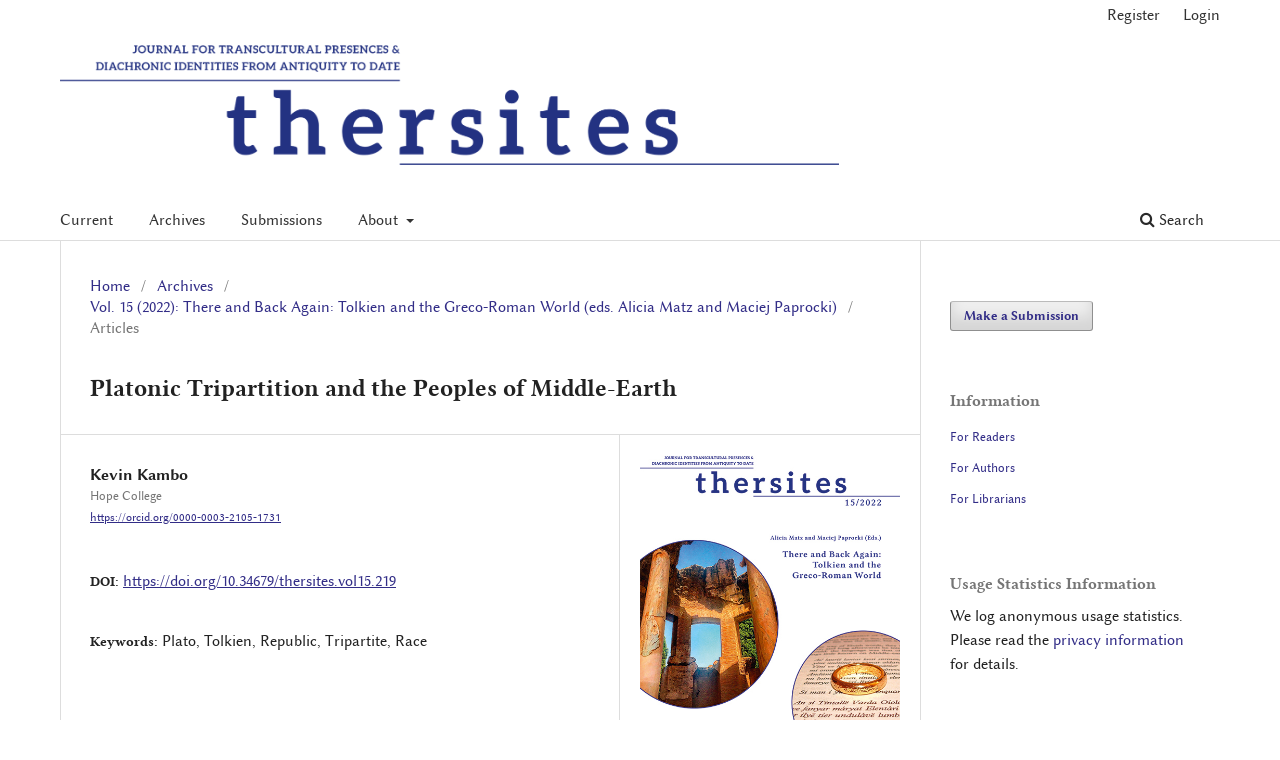

--- FILE ---
content_type: text/html; charset=utf-8
request_url: https://thersites-journal.de/index.php/thr/article/view/219
body_size: 5063
content:
<!DOCTYPE html>
<html lang="en-US" xml:lang="en-US">
<head>
	<meta charset="utf-8">
	<meta name="viewport" content="width=device-width, initial-scale=1.0">
	<title>
		Platonic Tripartition and the Peoples of Middle-Earth
							| thersites. Journal for Transcultural Presences & Diachronic Identities from Antiquity to Date
			</title>

	
<meta name="generator" content="Open Journal Systems 3.3.0.15">
<link rel="schema.DC" href="http://purl.org/dc/elements/1.1/" />
<meta name="DC.Creator.PersonalName" content="Kevin Kambo"/>
<meta name="DC.Date.created" scheme="ISO8601" content="2022-10-27"/>
<meta name="DC.Date.dateSubmitted" scheme="ISO8601" content="2022-03-17"/>
<meta name="DC.Date.issued" scheme="ISO8601" content="2022-10-27"/>
<meta name="DC.Date.modified" scheme="ISO8601" content="2023-03-17"/>
<meta name="DC.Description" xml:lang="de" content=""/>
<meta name="DC.Description" xml:lang="en" content="Tolkien’s The Hobbit and The Lord of the Rings employ traditional races from fairy tales: elves, men and dwarves.&amp;nbsp; These peoples are differentiated principally by their dominant desires, but also by their speech, diet, and realms.&amp;nbsp; I argue that these three races are significantly inspired by the three aspects that characterize the Republic’s tripartite soul—logistikon, thumoeides, and epithumetikon—along with their respective principal desires: desire for truth, greatness, and material goods.&amp;nbsp; For Tolkien, therefore, these races have a corporate or political psychology that explains who they are as peoples in the history of Middle-earth.&amp;nbsp; I offer a comprehensive view of the major races, connecting the dwarves with the appetitive artisans of the Republic, humans with the honour- and glory-seeking auxiliaries, and elves with the ruling guardians.&amp;nbsp; This treatment explains the artisanal dwarves, as well as the battle-loving men (and women) of Rohan and Gondor, and the nostalgic, ‘anamnetic’ condition of exile that distinguishes the elves.&amp;nbsp; Indeed, the condition of elves in many descriptions recalls a Platonic philosopher returned to the Cave, as well as the Neo-Platonic sagacity pictured in the biographies of Plotinus and Proclus."/>
<meta name="DC.Description" xml:lang="es" content=""/>
<meta name="DC.Description" xml:lang="fr" content=""/>
<meta name="DC.Description" xml:lang="it" content=""/>
<meta name="DC.Format" scheme="IMT" content="application/pdf"/>
<meta name="DC.Identifier" content="219"/>
<meta name="DC.Identifier.pageNumber" content="90-122"/>
<meta name="DC.Identifier.DOI" content="10.34679/thersites.vol15.219"/>
<meta name="DC.Identifier.URI" content="https://thersites-journal.de/index.php/thr/article/view/219"/>
<meta name="DC.Language" scheme="ISO639-1" content="en"/>
<meta name="DC.Rights" content="Copyright (c) 2022 Kevin Kambo"/>
<meta name="DC.Rights" content="https://creativecommons.org/licenses/by/4.0"/>
<meta name="DC.Source" content="thersites. Journal for Transcultural Presences &amp; Diachronic Identities from Antiquity to Date"/>
<meta name="DC.Source.ISSN" content="2364-7612"/>
<meta name="DC.Source.Volume" content="15"/>
<meta name="DC.Source.URI" content="https://thersites-journal.de/index.php/thr"/>
<meta name="DC.Subject" xml:lang="en" content="Plato"/>
<meta name="DC.Subject" xml:lang="en" content="Tolkien"/>
<meta name="DC.Subject" xml:lang="en" content="Republic"/>
<meta name="DC.Subject" xml:lang="en" content="Tripartite"/>
<meta name="DC.Subject" xml:lang="en" content="Race"/>
<meta name="DC.Title" content="Platonic Tripartition and the Peoples of Middle-Earth"/>
<meta name="DC.Type" content="Text.Serial.Journal"/>
<meta name="DC.Type.articleType" content="Articles"/>
<meta name="gs_meta_revision" content="1.1"/>
<meta name="citation_journal_title" content="thersites. Journal for Transcultural Presences &amp; Diachronic Identities from Antiquity to Date"/>
<meta name="citation_journal_abbrev" content="thersites"/>
<meta name="citation_issn" content="2364-7612"/> 
<meta name="citation_author" content="Kevin Kambo"/>
<meta name="citation_author_institution" content="Hope College"/>
<meta name="citation_title" content="Platonic Tripartition and the Peoples of Middle-Earth"/>
<meta name="citation_language" content="en"/>
<meta name="citation_date" content="2022/10/27"/>
<meta name="citation_volume" content="15"/>
<meta name="citation_firstpage" content="90"/>
<meta name="citation_lastpage" content="122"/>
<meta name="citation_doi" content="10.34679/thersites.vol15.219"/>
<meta name="citation_abstract_html_url" content="https://thersites-journal.de/index.php/thr/article/view/219"/>
<meta name="citation_keywords" xml:lang="en" content="Plato"/>
<meta name="citation_keywords" xml:lang="en" content="Tolkien"/>
<meta name="citation_keywords" xml:lang="en" content="Republic"/>
<meta name="citation_keywords" xml:lang="en" content="Tripartite"/>
<meta name="citation_keywords" xml:lang="en" content="Race"/>
<meta name="citation_pdf_url" content="https://thersites-journal.de/index.php/thr/article/download/219/375"/>
	<link rel="stylesheet" href="https://thersites-journal.de/index.php/thr/$$$call$$$/page/page/css?name=stylesheet" type="text/css" /><link rel="stylesheet" href="https://thersites-journal.de/index.php/thr/$$$call$$$/page/page/css?name=font" type="text/css" /><link rel="stylesheet" href="https://thersites-journal.de/lib/pkp/styles/fontawesome/fontawesome.css?v=3.3.0.15" type="text/css" /><link rel="stylesheet" href="https://thersites-journal.de/plugins/generic/orcidProfile/css/orcidProfile.css?v=3.3.0.15" type="text/css" /><link rel="stylesheet" href="https://thersites-journal.de/public/journals/1/styleSheet.css?d=" type="text/css" />
</head>
<body class="pkp_page_article pkp_op_view has_site_logo" dir="ltr">

	<div class="pkp_structure_page">

				<header class="pkp_structure_head" id="headerNavigationContainer" role="banner">
						
 <nav class="cmp_skip_to_content" aria-label="Jump to content links">
	<a href="#pkp_content_main">Skip to main content</a>
	<a href="#siteNav">Skip to main navigation menu</a>
		<a href="#pkp_content_footer">Skip to site footer</a>
</nav>

			<div class="pkp_head_wrapper">

				<div class="pkp_site_name_wrapper">
					<button class="pkp_site_nav_toggle">
						<span>Open Menu</span>
					</button>
										<div class="pkp_site_name">
																<a href="						https://thersites-journal.de/index.php/thr/index
					" class="is_img">
							<img src="https://thersites-journal.de/public/journals/1/pageHeaderLogoImage_en_US.png" width="1786" height="275" alt="thersites" />
						</a>
										</div>
				</div>

				
				<nav class="pkp_site_nav_menu" aria-label="Site Navigation">
					<a id="siteNav"></a>
					<div class="pkp_navigation_primary_row">
						<div class="pkp_navigation_primary_wrapper">
																				<ul id="navigationPrimary" class="pkp_navigation_primary pkp_nav_list">
								<li class="">
				<a href="https://thersites-journal.de/index.php/thr/issue/current">
					Current
				</a>
							</li>
								<li class="">
				<a href="https://thersites-journal.de/index.php/thr/issue/archive">
					Archives
				</a>
							</li>
								<li class="">
				<a href="https://thersites-journal.de/index.php/thr/about/submissions">
					Submissions
				</a>
							</li>
								<li class="">
				<a href="https://thersites-journal.de/index.php/thr/about">
					About
				</a>
									<ul>
																					<li class="">
									<a href="https://thersites-journal.de/index.php/thr/about">
										About the Journal
									</a>
								</li>
																												<li class="">
									<a href="https://thersites-journal.de/index.php/thr/about/editorialTeam">
										Editorial Team
									</a>
								</li>
																												<li class="">
									<a href="https://thersites-journal.de/index.php/thr/dataProtection">
										Datenschutzerklärung
									</a>
								</li>
																												<li class="">
									<a href="https://thersites-journal.de/index.php/thr/accessibilitystatement">
										Accessibility Statement
									</a>
								</li>
																												<li class="">
									<a href="https://thersites-journal.de/index.php/thr/about/contact">
										Contact
									</a>
								</li>
																		</ul>
							</li>
			</ul>

				

																						<div class="pkp_navigation_search_wrapper">
									<a href="https://thersites-journal.de/index.php/thr/search" class="pkp_search pkp_search_desktop">
										<span class="fa fa-search" aria-hidden="true"></span>
										Search
									</a>
								</div>
													</div>
					</div>
					<div class="pkp_navigation_user_wrapper" id="navigationUserWrapper">
							<ul id="navigationUser" class="pkp_navigation_user pkp_nav_list">
								<li class="profile">
				<a href="https://thersites-journal.de/index.php/thr/user/register">
					Register
				</a>
							</li>
								<li class="profile">
				<a href="https://thersites-journal.de/index.php/thr/login">
					Login
				</a>
							</li>
										</ul>

					</div>
				</nav>
			</div><!-- .pkp_head_wrapper -->
		</header><!-- .pkp_structure_head -->

						<div class="pkp_structure_content has_sidebar">
			<div class="pkp_structure_main" role="main">
				<a id="pkp_content_main"></a>

<div class="page page_article">
			<nav class="cmp_breadcrumbs" role="navigation" aria-label="You are here:">
	<ol>
		<li>
			<a href="https://thersites-journal.de/index.php/thr/index">
				Home
			</a>
			<span class="separator">/</span>
		</li>
		<li>
			<a href="https://thersites-journal.de/index.php/thr/issue/archive">
				Archives
			</a>
			<span class="separator">/</span>
		</li>
					<li>
				<a href="https://thersites-journal.de/index.php/thr/issue/view/17">
					Vol. 15 (2022):  There and Back Again: Tolkien and the Greco-Roman World (eds. Alicia Matz and Maciej Paprocki)
				</a>
				<span class="separator">/</span>
			</li>
				<li class="current" aria-current="page">
			<span aria-current="page">
									Articles
							</span>
		</li>
	</ol>
</nav>
	
		  	 <article class="obj_article_details">

		
	<h1 class="page_title">
		Platonic Tripartition and the Peoples of Middle-Earth
	</h1>

	
	<div class="row">
		<div class="main_entry">

							<section class="item authors">
					<h2 class="pkp_screen_reader">Authors</h2>
					<ul class="authors">
											<li>
							<span class="name">
								Kevin Kambo
							</span>
															<span class="affiliation">
									Hope College
																	</span>
																						<span class="orcid">
																		<a href="https://orcid.org/0000-0003-2105-1731" target="_blank">
										https://orcid.org/0000-0003-2105-1731
									</a>
								</span>
													</li>
										</ul>
				</section>
			
																												<section class="item doi">
						<h2 class="label">
														DOI:
						</h2>
						<span class="value">
							<a href="https://doi.org/10.34679/thersites.vol15.219">
								https://doi.org/10.34679/thersites.vol15.219
							</a>
						</span>
					</section>
							
									<section class="item keywords">
				<h2 class="label">
										Keywords:
				</h2>
				<span class="value">
											Plato, 											Tolkien, 											Republic, 											Tripartite, 											Race									</span>
			</section>
			
										<section class="item abstract">
					<h2 class="label">Abstract</h2>
					<p>Tolkien’s <em>The Hobbit</em> and <em>The Lord of the Rings</em> employ traditional races from fairy tales: elves, men and dwarves.  These peoples are differentiated principally by their dominant desires, but also by their speech, diet, and realms.  I argue that these three races are significantly inspired by the three aspects that characterize the <em>Republic</em>’s tripartite soul—<em>logistikon</em>, <em>thumoeides,</em> and <em>epithumetikon—</em>along with their respective principal desires: desire for truth, greatness, and material goods.  For Tolkien, therefore, these races have a corporate or political psychology that explains who they are as peoples in the history of Middle-earth.  I offer a comprehensive view of the major races, connecting the dwarves with the appetitive artisans of the <em>Republic</em>, humans with the honour- and glory-seeking auxiliaries, and elves with the ruling guardians.  This treatment explains the artisanal dwarves, as well as the battle-loving men (and women) of Rohan and Gondor, and the nostalgic, ‘anamnetic’ condition of exile that distinguishes the elves.  Indeed, the condition of elves in many descriptions recalls a Platonic philosopher returned to the Cave, as well as the Neo-Platonic sagacity pictured in the biographies of Plotinus and Proclus.</p>
				</section>
			
			

																			
						
		</div><!-- .main_entry -->

		<div class="entry_details">

										<div class="item cover_image">
					<div class="sub_item">
													<a href="https://thersites-journal.de/index.php/thr/issue/view/17">
								<img src="https://thersites-journal.de/public/journals/1/cover_issue_17_en_US.jpg" alt="">
							</a>
											</div>
				</div>
			
										<div class="item galleys">
					<h2 class="pkp_screen_reader">
						Downloads
					</h2>
					<ul class="value galleys_links">
													<li>
								
	
							

<a class="obj_galley_link pdf" href="https://thersites-journal.de/index.php/thr/article/view/219/375">

		
	PDF

	</a>
							</li>
											</ul>
				</div>
						
						<div class="item published">
				<section class="sub_item">
					<h2 class="label">
						Published
					</h2>
					<div class="value">
																			<span>2022-10-27</span>
																	</div>
				</section>
							</div>
			
						
										<div class="item issue">

											<section class="sub_item">
							<h2 class="label">
								Issue
							</h2>
							<div class="value">
								<a class="title" href="https://thersites-journal.de/index.php/thr/issue/view/17">
									Vol. 15 (2022):  There and Back Again: Tolkien and the Greco-Roman World (eds. Alicia Matz and Maciej Paprocki)
								</a>
							</div>
						</section>
					
											<section class="sub_item">
							<h2 class="label">
								Section
							</h2>
							<div class="value">
								Articles
							</div>
						</section>
					
									</div>
			
															
										<div class="item copyright">
					<h2 class="label">
						License
					</h2>
																										<p>Copyright (c) 2022 Kevin Kambo</p>
														<a rel="license" href="https://creativecommons.org/licenses/by/4.0/"><img alt="Creative Commons License" src="//i.creativecommons.org/l/by/4.0/88x31.png" /></a><p>This work is licensed under a <a rel="license" href="https://creativecommons.org/licenses/by/4.0/">Creative Commons Attribution 4.0 International License</a>.</p>
																<p>Authors who publish with <strong>thersites</strong> agree to the following terms:</p>
<ul>
<li class="show" style="cursor: text; outline-color: transparent; outline-style: none; outline-width: 0px;">Publishing in <strong>thersites</strong> is free of any charges.</li>
<li class="show" style="cursor: text; outline-color: transparent; outline-style: none; outline-width: 0px;">Authors retain copyright and grant the journal right of first publication.</li>
<li class="show" style="cursor: text; outline-color: transparent; outline-style: none; outline-width: 0px;">Users are allowed to read, download, copy, distribute, print, search, or link to the full texts of the articles, or use them for any other lawful purpose, without asking prior permission from the publisher or the author, so long as the original work is properly cited and is not used for commercial purposes. The journal is published under the Creative Commons Attribution 4.0 International License. More information about this license is available at&nbsp;<a href="https://creativecommons.org/licenses/by/4.0/">https://creativecommons.org/licenses/by/4.0/.</a></li>
<li class="show" style="cursor: text; outline-color: transparent; outline-style: none; outline-width: 0px;">Authors are able to enter into separate, additional contractual arrangements for the non-exclusive distribution of the journal's published version of the work (e.g., post it to an institutional repository or publish it in a book), with an acknowledgement of its initial publication in this journal.</li>
<li class="show" style="cursor: text; outline-color: transparent; outline-style: none; outline-width: 0px;">Authors are permitted and encouraged to post their work online (e.g., in institutional repositories or on their website) as it can lead to productive exchanges, as well as earlier and greater citation of published work (See&nbsp;<a href="http://opcit.eprints.org/oacitation-biblio.html">The Effect of Open Access</a>).</li>
</ul>
				</div>
			
			

		</div><!-- .entry_details -->
	</div><!-- .row -->

</article>

	

</div><!-- .page -->

	</div><!-- pkp_structure_main -->

									<div class="pkp_structure_sidebar left" role="complementary" aria-label="Sidebar">
				<div class="pkp_block block_make_submission">
	<h2 class="pkp_screen_reader">
		Make a Submission
	</h2>

	<div class="content">
		<a class="block_make_submission_link" href="https://thersites-journal.de/index.php/thr/about/submissions">
			Make a Submission
		</a>
	</div>
</div>
<div class="pkp_block block_information">
	<h2 class="title">Information</h2>
	<div class="content">
		<ul>
							<li>
					<a href="https://thersites-journal.de/index.php/thr/information/readers">
						For Readers
					</a>
				</li>
										<li>
					<a href="https://thersites-journal.de/index.php/thr/information/authors">
						For Authors
					</a>
				</li>
										<li>
					<a href="https://thersites-journal.de/index.php/thr/information/librarians">
						For Librarians
					</a>
				</li>
					</ul>
	</div>
</div>
<div class="pkp_block plugins_generic_usageStats_optout" id="usageStatsOptout">
	<h2 class="title">
		Usage Statistics Information
	</h2>
	<div class="content">
				<p>We log anonymous usage statistics. Please read the <a href="https://thersites-journal.de/index.php/thr/usageStats/privacyInformation">privacy information</a> for details.</p>
	</div>
</div>

			</div><!-- pkp_sidebar.left -->
			</div><!-- pkp_structure_content -->

<div class="pkp_structure_footer_wrapper" role="contentinfo">
	<a id="pkp_content_footer"></a>

	<div class="pkp_structure_footer">

					<div class="pkp_footer_content">
				<p><a style="font-weight: bold; text-decoration: none;" href="https://www.thersites-journal.de/index.php/thr/websiteCredits">Impressum</a><br><a style="font-weight: bold; text-decoration: none;" href="https://www.thersites-journal.de/index.php/thr/dataProtection">Datenschutzerklärung</a><br><a style="font-weight: bold; text-decoration: none;" href="https://www.thersites-journal.de/index.php/thr/accessibilitystatement">Accessibility Statement</a></p>
<p><a style="font-weight: bold; text-decoration: none;" href="https://www.cedis.fu-berlin.de/">Implementation (web hosting):<br>Freie Universität Berlin<br>Universitätsbibliothek<br>Center für Digitale Systeme (CeDiS)<br>www.cedis.fu-berlin.de</a></p>
			</div>
		
		<div class="pkp_brand_footer" role="complementary">
			<a href="https://thersites-journal.de/index.php/thr/about/aboutThisPublishingSystem">
				<img alt="More information about the publishing system, Platform and Workflow by OJS/PKP." src="https://thersites-journal.de/templates/images/ojs_brand.png">
			</a>
		</div>
	</div>
</div><!-- pkp_structure_footer_wrapper -->

</div><!-- pkp_structure_page -->

<script src="https://thersites-journal.de/lib/pkp/lib/vendor/components/jquery/jquery.min.js?v=3.3.0.15" type="text/javascript"></script><script src="https://thersites-journal.de/lib/pkp/lib/vendor/components/jqueryui/jquery-ui.min.js?v=3.3.0.15" type="text/javascript"></script><script src="https://thersites-journal.de/plugins/themes/default/js/lib/popper/popper.js?v=3.3.0.15" type="text/javascript"></script><script src="https://thersites-journal.de/plugins/themes/default/js/lib/bootstrap/util.js?v=3.3.0.15" type="text/javascript"></script><script src="https://thersites-journal.de/plugins/themes/default/js/lib/bootstrap/dropdown.js?v=3.3.0.15" type="text/javascript"></script><script src="https://thersites-journal.de/plugins/themes/default/js/main.js?v=3.3.0.15" type="text/javascript"></script>


</body>
</html>
